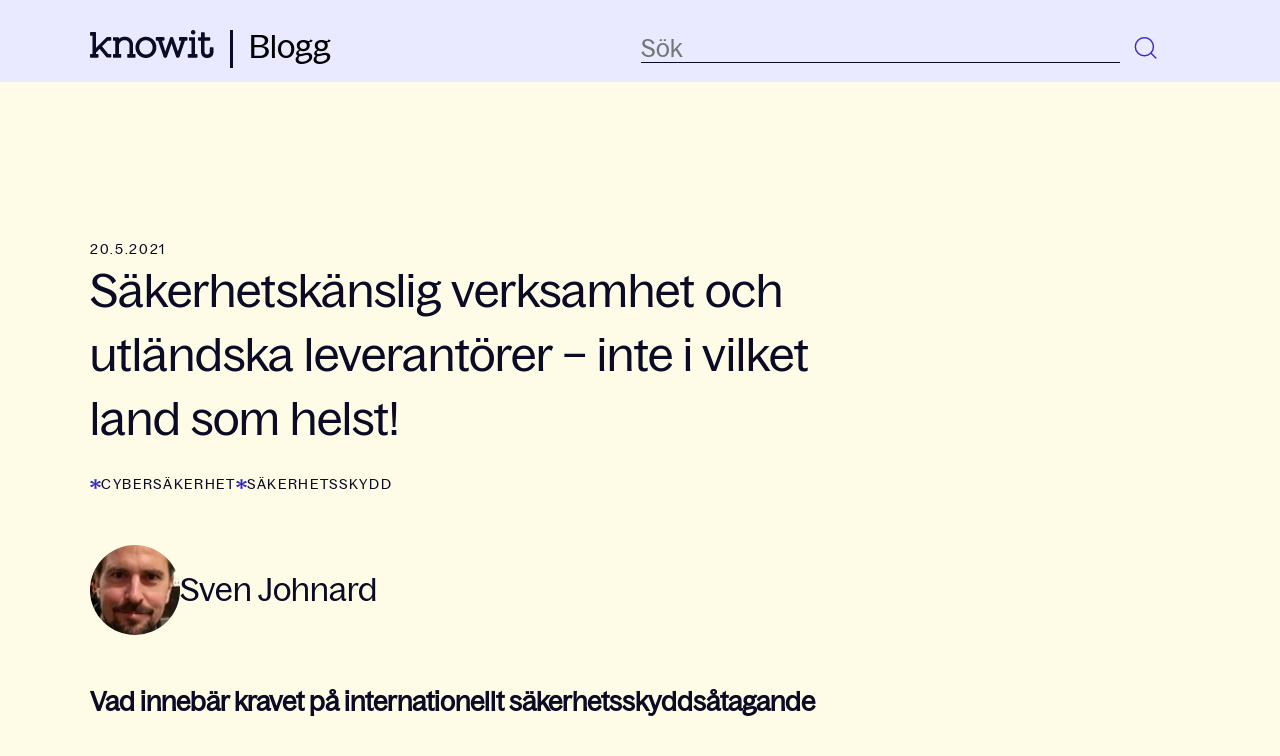

--- FILE ---
content_type: text/html; charset=UTF-8
request_url: https://blogg.knowit.se/sakerhetskanslig-verksamhet-och-utlandska-leverantorer-inte-i-vilket-land-som-helst
body_size: 13673
content:
<!doctype html><html lang="sv"><head>
    <meta charset="utf-8">
    <title>Säkerhetskänslig verksamhet och utländska leverantörer – inte i vilket land som helst!</title>
    <link rel="shortcut icon" href="https://blogg.knowit.se/hubfs/knowit_favicon.webp">
    <meta name="description" content="Vad innebär kravet på internationellt säkerhetsskyddsåtagande och varför behövs det? Gäller bestämmelsen endast informationsutbyte?">
    
    
    
      
    
    
    <meta name="viewport" content="width=device-width, initial-scale=1">

    <script src="/hs/hsstatic/jquery-libs/static-1.4/jquery/jquery-1.11.2.js"></script>
<script>hsjQuery = window['jQuery'];</script>
    <meta property="og:description" content="Vad innebär kravet på internationellt säkerhetsskyddsåtagande och varför behövs det? Gäller bestämmelsen endast informationsutbyte?">
    <meta property="og:title" content="Säkerhetskänslig verksamhet och utländska leverantörer – inte i vilket land som helst!">
    <meta name="twitter:description" content="Vad innebär kravet på internationellt säkerhetsskyddsåtagande och varför behövs det? Gäller bestämmelsen endast informationsutbyte?">
    <meta name="twitter:title" content="Säkerhetskänslig verksamhet och utländska leverantörer – inte i vilket land som helst!">

    

    

    <style>
a.cta_button{-moz-box-sizing:content-box !important;-webkit-box-sizing:content-box !important;box-sizing:content-box !important;vertical-align:middle}.hs-breadcrumb-menu{list-style-type:none;margin:0px 0px 0px 0px;padding:0px 0px 0px 0px}.hs-breadcrumb-menu-item{float:left;padding:10px 0px 10px 10px}.hs-breadcrumb-menu-divider:before{content:'›';padding-left:10px}.hs-featured-image-link{border:0}.hs-featured-image{float:right;margin:0 0 20px 20px;max-width:50%}@media (max-width: 568px){.hs-featured-image{float:none;margin:0;width:100%;max-width:100%}}.hs-screen-reader-text{clip:rect(1px, 1px, 1px, 1px);height:1px;overflow:hidden;position:absolute !important;width:1px}
</style>

<link rel="stylesheet" href="https://blogg.knowit.se/hubfs/hub_generated/template_assets/1/167897126721/1768201758626/template_main.min.css">
<link rel="stylesheet" href="https://blogg.knowit.se/hubfs/hub_generated/template_assets/1/167896189234/1768201744859/template_blog.min.css">
<link rel="stylesheet" href="https://blogg.knowit.se/hubfs/hub_generated/module_assets/1/176018866535/1741059521302/module_search-input.min.css">

<style>
  #hs_cos_wrapper_module_17205988946391 .hs-search-field__bar>form {}

#hs_cos_wrapper_module_17205988946391 .hs-search-field__bar>form>label {}

#hs_cos_wrapper_module_17205988946391 .hs-search-field__bar>form>.hs-search-field__input {}

#hs_cos_wrapper_module_17205988946391 .hs-search-field__button {}

#hs_cos_wrapper_module_17205988946391 .hs-search-field__button:hover,
#hs_cos_wrapper_module_17205988946391 .hs-search-field__button:focus {}

#hs_cos_wrapper_module_17205988946391 .hs-search-field__button:active {}

#hs_cos_wrapper_module_17205988946391 .hs-search-field--open .hs-search-field__suggestions {}

#hs_cos_wrapper_module_17205988946391 .hs-search-field--open .hs-search-field__suggestions a {}

#hs_cos_wrapper_module_17205988946391 .hs-search-field--open .hs-search-field__suggestions a:hover {}

</style>

<link rel="stylesheet" href="https://blogg.knowit.se/hubfs/hub_generated/module_assets/1/167896189215/1741059493932/module_menu.min.css">

  <style>
    #hs_cos_wrapper_navigation-primary .menu .menu__submenu {}

@media (min-width:767px) {
  #hs_cos_wrapper_navigation-primary .menu__submenu--level-2>.menu__item:first-child:before {}
}

#hs_cos_wrapper_navigation-primary .menu__submenu .menu__link,
#hs_cos_wrapper_navigation-primary .menu__submenu .menu__link:hover,
#hs_cos_wrapper_navigation-primary .menu__submenu .menu__link:focus {}

#hs_cos_wrapper_navigation-primary .menu__submenu .menu__child-toggle-icon,
#hs_cos_wrapper_navigation-primary .menu__submenu .menu__child-toggle-icon:hover,
#hs_cos_wrapper_navigation-primary .menu__submenu .menu__child-toggle-icon:focus {}

  </style>

<link rel="stylesheet" href="https://blogg.knowit.se/hubfs/hub_generated/module_assets/1/176017604665/1741059514832/module_blog-sidebar.min.css">
<link rel="stylesheet" href="https://blogg.knowit.se/hubfs/hub_generated/module_assets/1/167896189226/1764581041200/module_landing-page-footer.css">

    <script type="application/ld+json">
{
  "mainEntityOfPage" : {
    "@type" : "WebPage",
    "@id" : "https://blogg.knowit.se/sakerhetskanslig-verksamhet-och-utlandska-leverantorer-inte-i-vilket-land-som-helst"
  },
  "author" : {
    "name" : "Sven Johnard",
    "url" : "https://blogg.knowit.se/author/sven-johnard",
    "@type" : "Person"
  },
  "headline" : "Säkerhetskänslig verksamhet och utländska leverantörer – inte i vilket land som helst!",
  "datePublished" : "2021-05-20T22:00:00.000Z",
  "dateModified" : "2023-06-27T14:47:21.107Z",
  "publisher" : {
    "name" : "Knowit AB",
    "logo" : {
      "url" : "https://blogg.knowit.se/hubfs/0%20Group/Logotype/Logotype-Knowit-Digital-black.png",
      "@type" : "ImageObject"
    },
    "@type" : "Organization"
  },
  "@context" : "https://schema.org",
  "@type" : "BlogPosting",
  "image" : [ "https://blogg.knowit.se/hubfs/0%20Group/Archive/Blog%20files/Imported_Blog_Media/cargo.jpg" ]
}
</script>


<script data-search_input-config="config_module_17205988946391" type="application/json">
{
  "autosuggest_results_message": "Resultat f\u00F6r \u201C[[search_term]]\u201D",
  "autosuggest_no_results_message": "Det finns inga automatiskt f\u00F6reslagna resultat f\u00F6r \u201C[[search_term]]\u201D",
  "sr_empty_search_field_message": "Det finns inga f\u00F6rslag eftersom s\u00F6kf\u00E4ltet \u00E4r tomt.",
  "sr_autosuggest_results_message": "Det finns f\u00F6r n\u00E4rvarande [[number_of_results]] auto-f\u00F6reslagna resultat f\u00F6r [[search_term]]. Navigera till resultatlistan genom att trycka p\u00E5 piltangenten ner eller trycka p\u00E5 tillbaka f\u00F6r att s\u00F6ka efter alla resultat.",
  "sr_search_field_aria_label": "Detta \u00E4r ett s\u00F6kf\u00E4lt med en autof\u00F6rslagsfunktion bifogad.",
  "sr_search_button_aria_label": "S\u00F6k"
}
</script>



    


<script id="CookieConsent" src="https://policy.app.cookieinformation.com/uc.js" data-culture="SV" type="text/javascript" data-gcm-version="2.0"></script>

<script>
window.disableHubSpotCookieBanner = true;
  
var _hsq = window._hsq = window._hsq || [];
var _hsp = (window._hsp = window._hsp || []);
  
 _hsp.push([
  'addPrivacyConsentListener',
  function (consent) {
    console.log(`analytics: ${consent.categories.analytics}`);
    console.log(`advertisement: ${consent.categories.advertisement}`);
    console.log(`functionality: ${consent.categories.functionality}`);
  },
]);
  
//_hsq.push(['doNotTrack']);
</script>

<!-- Google Tag Manager -->
<script>(function(w,d,s,l,i){w[l]=w[l]||[];w[l].push({'gtm.start':
new Date().getTime(),event:'gtm.js'});var f=d.getElementsByTagName(s)[0],
j=d.createElement(s),dl=l!='dataLayer'?'&l='+l:'';j.async=true;j.src=
'https://www.googletagmanager.com/gtm.js?id='+i+dl;f.parentNode.insertBefore(j,f);
})(window,document,'script','dataLayer','GTM-K4HQP95');</script>
<!-- End Google Tag Manager -->
<link rel="amphtml" href="https://blogg.knowit.se/sakerhetskanslig-verksamhet-och-utlandska-leverantorer-inte-i-vilket-land-som-helst?hs_amp=true">

<meta property="og:image" content="https://blogg.knowit.se/hubfs/0%20Group/Archive/Blog%20files/Imported_Blog_Media/cargo.jpg">
<meta property="og:image:width" content="1280">
<meta property="og:image:height" content="853">

<meta name="twitter:image" content="https://blogg.knowit.se/hubfs/0%20Group/Archive/Blog%20files/Imported_Blog_Media/cargo.jpg">


<meta property="og:url" content="https://blogg.knowit.se/sakerhetskanslig-verksamhet-och-utlandska-leverantorer-inte-i-vilket-land-som-helst">
<meta name="twitter:card" content="summary_large_image">

<link rel="canonical" href="https://blogg.knowit.se/sakerhetskanslig-verksamhet-och-utlandska-leverantorer-inte-i-vilket-land-som-helst">

<meta property="og:type" content="article">
<link rel="alternate" type="application/rss+xml" href="https://blogg.knowit.se/rss.xml">
<meta name="twitter:domain" content="blogg.knowit.se">

<meta http-equiv="content-language" content="sv">






  <meta name="generator" content="HubSpot"></head>
  <body>
    <div class="body-wrapper   hs-content-id-118822282017 hs-blog-post hs-blog-id-118325145939">
      
        <div data-global-resource-path="knowit-2024-brand-theme/templates/partials/header.html">
<header class="header">

  

  <a href="#main-content" class="header__skip">Skip to content</a>

  

  <div class="container-fluid content-wrapper">
<div class="row-fluid-wrapper">
<div class="row-fluid">
<div class="span12 widget-span widget-type-cell " style="" data-widget-type="cell" data-x="0" data-w="12">

</div><!--end widget-span -->
</div>
</div>
</div>

  

  <div class="header__container content-wrapper">

    

    <div id="hs_cos_wrapper_module_17242292608621" class="hs_cos_wrapper hs_cos_wrapper_widget hs_cos_wrapper_type_module" style="" data-hs-cos-general-type="widget" data-hs-cos-type="module"><!-- module html  -->
<div class="header__logo header__logo--main">

  <div class="header__logo-img">

    

    

    

    
      
    

    


    <a title="Tillbaka till Knowits huvudwebbplats" href="https://www.knowit.se/" target="_blank">
      <svg xmlns="http://www.w3.org/2000/svg" width="124" height="28" viewbox="0 0 124 28" fill="none">
        <path d="M103.159 4.52596C104.443 4.52596 105.42 3.54785 105.42 2.26408C105.42 0.980308 104.443 0.00219727 103.159 0.00219727C101.876 0.00219727 100.898 0.980308 100.898 2.26408C100.898 3.48672 101.937 4.52596 103.159 4.52596Z" fill="#0B0B26" />
        <path d="M20.5402 7.08998H17.607C16.6904 7.08998 16.5682 7.21224 15.5293 8.25149L6.11866 17.7269V2.87188C6.17977 2.50509 5.87423 2.1383 5.50758 2.07716C5.44647 2.07716 5.38536 2.07716 5.32425 2.07716H0.802234C0.435584 2.01603 0.0689336 2.32169 0.00782527 2.68848C0.00782527 2.74961 0.00782527 2.81075 0.00782527 2.87188V4.88923C-0.0532831 5.25602 0.252259 5.62282 0.618909 5.68395C0.680017 5.68395 0.741126 5.68395 0.802234 5.68395H2.45216V24.0235H0.802234C0.435584 23.9624 0.0689336 24.2681 0.00782527 24.6348C0.00782527 24.696 0.00782527 24.7571 0.00782527 24.8182V26.8356C-0.0532831 27.2024 0.252259 27.5692 0.618909 27.6303C0.680017 27.6303 0.741126 27.6303 0.802234 27.6303H7.64637C8.01302 27.6914 8.37967 27.4469 8.44078 27.0801C8.44078 27.019 8.44078 26.9579 8.44078 26.8967V24.8182C8.50189 24.4514 8.19635 24.0847 7.8297 24.0235C7.76859 24.0235 7.70748 24.0235 7.64637 24.0235H6.05755V22.4952L9.60184 18.8884L15.8349 26.4688C16.6293 27.508 16.6293 27.508 17.8515 27.508H20.5402C20.9069 27.5692 21.2735 27.2635 21.2735 26.8967C21.2735 26.8356 21.2735 26.7745 21.2735 26.7133V24.8182C21.3346 24.4514 21.0291 24.0847 20.6624 24.0235C20.6013 24.0235 20.5402 24.0235 20.4791 24.0235H18.2792L12.1073 16.382L17.7292 10.6356H20.4791C20.8458 10.6968 21.1513 10.3911 21.2124 10.0243C21.2124 9.96318 21.2124 9.90205 21.2124 9.90205V7.82357C21.2735 7.45677 21.0291 7.08998 20.6013 7.02885C20.6625 7.08998 20.6013 7.08998 20.5402 7.08998Z" fill="#0B0B26" />
        <path d="M44.7405 24.0258H43.0906V15.2839C43.0906 10.0877 39.7907 6.72545 34.7187 6.72545C32.5799 6.66432 30.5023 7.39791 28.9134 8.86507V7.88696C28.9745 7.52017 28.669 7.15338 28.3024 7.15338C28.2412 7.15338 28.1801 7.15338 28.119 7.15338H23.7192C23.3526 7.09225 22.9859 7.33677 22.9248 7.7647C22.9248 7.82583 22.9248 7.88696 22.9248 7.94809V9.96545C22.8637 10.3322 23.1693 10.699 23.5359 10.7602C23.597 10.7602 23.6581 10.7602 23.7192 10.7602H25.3692V24.0869H23.7192C23.3526 24.0258 22.9859 24.3314 22.9248 24.6982C22.9248 24.7594 22.9248 24.8205 22.9248 24.8816V26.899C22.9248 27.2658 23.1692 27.6326 23.597 27.6326C23.6581 27.6326 23.6581 27.6326 23.7192 27.6326H30.5634C30.93 27.6937 31.2967 27.388 31.3578 27.0212C31.3578 26.9601 31.3578 26.899 31.3578 26.899V24.8205C31.4189 24.4537 31.1133 24.0869 30.7467 24.0258C30.6856 24.0258 30.6245 24.0258 30.5634 24.0258H28.9745V15.8952C28.9745 12.533 31.2967 10.1488 34.5354 10.1488C37.7741 10.1488 39.5463 12.1662 39.5463 15.6507V24.0258H37.8964C37.5297 23.9647 37.1631 24.2703 37.1631 24.6982C37.1631 24.7594 37.1631 24.8205 37.1631 24.8816V26.899C37.102 27.2658 37.4075 27.6326 37.7741 27.6937C37.8353 27.6937 37.8964 27.6937 37.9575 27.6937H44.8016C45.1683 27.7548 45.5349 27.4492 45.596 27.0824C45.596 27.0212 45.596 26.9601 45.596 26.899V24.8205C45.6571 24.4537 45.3516 24.0869 44.9849 24.0258C44.8627 24.0258 44.8016 24.0258 44.7405 24.0258Z" fill="#0B0B26" />
        <path d="M55.9212 6.73022C50.1159 6.73022 45.4716 11.4374 45.4716 17.1838C45.4716 17.2449 45.4716 17.306 45.4716 17.4283C45.3494 23.1747 49.9325 27.8819 55.6767 28.0041C55.7378 28.0041 55.7989 28.0041 55.86 28.0041C61.6653 28.0041 66.3707 23.297 66.3707 17.5506C66.3707 17.4894 66.3707 17.4283 66.3707 17.3672C66.4929 11.6208 61.9098 6.91362 56.1656 6.79136C56.0434 6.73022 55.9823 6.73022 55.9212 6.73022ZM55.9212 24.5196C52.1324 24.5196 49.1992 21.3407 49.1992 17.306C49.1992 13.2713 52.0713 10.2147 55.86 10.2147C59.6488 10.2147 62.6431 13.3936 62.6431 17.4283C62.6431 21.463 59.7099 24.5196 55.9212 24.5196Z" fill="#0B0B26" />
        <path d="M96.7423 7.09182H89.7148C89.3482 7.03068 88.9815 7.27521 88.9204 7.70313C88.9204 7.76427 88.9204 7.8254 88.9204 7.88653V9.90388C88.8593 10.2707 89.1648 10.6375 89.5315 10.6986C89.5926 10.6986 89.6537 10.6986 89.7148 10.6986H91.3036L87.9427 21.5189L83.1762 7.70313C83.054 7.33634 82.6874 7.09182 82.3207 7.09182H80.9152C80.5486 7.09182 80.1819 7.33634 80.0597 7.70313L75.3544 21.5189L71.9934 10.6375H73.5822C73.9489 10.6986 74.3155 10.3929 74.3766 10.0261C74.3766 9.96502 74.3766 9.90388 74.3766 9.84275V7.8254C74.4377 7.45861 74.1322 7.09182 73.7655 7.09182C73.7044 7.09182 73.6433 7.09182 73.5822 7.09182H66.4936C66.127 7.03068 65.7603 7.33634 65.6992 7.70313C65.6992 7.76427 65.6992 7.8254 65.6992 7.8254V9.84275C65.6381 10.2095 65.9437 10.5763 66.3103 10.6375C66.3714 10.6375 66.4325 10.6375 66.4325 10.6375H68.0825L73.6433 27.0208C73.7655 27.3876 74.1322 27.6321 74.4988 27.6321H76.0265C76.3932 27.6321 76.7598 27.3876 76.8821 27.0208L81.5263 13.5718L86.1705 27.0208C86.2927 27.3876 86.6594 27.6321 87.0261 27.6321H88.5538C88.9204 27.6321 89.2871 27.3876 89.4093 27.0208L95.0312 10.6375H96.6812C97.0478 10.6986 97.4145 10.3929 97.4756 10.0261C97.4756 9.96502 97.4756 9.90388 97.4756 9.90388V7.88653C97.5367 7.51974 97.2311 7.15295 96.8645 7.15295C96.8645 7.09182 96.8034 7.09182 96.7423 7.09182Z" fill="#0B0B26" />
        <path d="M106.703 24.0248H105.053V7.88594C105.114 7.51915 104.809 7.15236 104.442 7.15236C104.381 7.15236 104.32 7.15236 104.32 7.15236H99.7979C99.4313 7.09123 99.0646 7.39689 99.0646 7.76368C99.0646 7.82481 99.0646 7.88594 99.0646 7.94707V9.96443C99.0035 10.3312 99.309 10.698 99.6757 10.7591C99.7368 10.7591 99.7979 10.7591 99.859 10.7591H101.509V24.0859H98.5146C98.148 24.0248 97.7813 24.3304 97.7202 24.6972C97.7202 24.7583 97.7202 24.8195 97.7202 24.8806V26.898C97.6591 27.2648 97.9647 27.6315 98.3313 27.6927C98.3924 27.6927 98.4535 27.6927 98.5146 27.6927H106.703C107.07 27.7538 107.436 27.4482 107.498 27.0814C107.498 27.0202 107.498 26.9591 107.498 26.898V24.8195C107.559 24.4527 107.253 24.0859 106.886 24.0248C106.825 24.0248 106.764 24.0248 106.703 24.0248Z" fill="#0B0B26" />
        <path d="M122.593 17.182H120.637C120.271 17.1209 119.904 17.4266 119.843 17.7933C119.843 17.8545 119.843 17.9156 119.843 17.9767V21.7669C119.904 23.1729 118.804 24.3956 117.398 24.4567C115.443 24.4567 114.587 23.662 114.587 21.7058V10.702H119.354C119.721 10.7632 120.087 10.4575 120.148 10.0907C120.148 10.0296 120.148 9.96846 120.148 9.90732V7.88997C120.209 7.52318 119.904 7.15639 119.537 7.15639C119.476 7.15639 119.415 7.15639 119.415 7.15639H114.649V2.93829C114.71 2.57149 114.465 2.2047 114.037 2.14357C113.976 2.14357 113.915 2.14357 113.854 2.14357H111.776C111.41 2.08244 111.043 2.3881 110.982 2.75489C110.982 2.81602 110.982 2.87715 110.982 2.93829V7.21752H108.782C108.415 7.15639 108.049 7.46205 108.049 7.82884C108.049 7.88997 108.049 7.88997 108.049 7.9511V9.96846C107.988 10.3352 108.293 10.702 108.66 10.7632C108.721 10.7632 108.782 10.7632 108.843 10.7632H111.043V21.9503C111.043 25.6182 113.426 28.0024 117.154 28.0024C121.004 28.0024 123.448 25.6794 123.448 22.1337V18.0379C123.509 17.6711 123.204 17.3043 122.837 17.2432C122.776 17.182 122.715 17.182 122.593 17.182Z" fill="#0B0B26" />
      </svg>
    </a>
  </div>

  <div class="header__logo-link">
    <a href="/" title="Till bloggen">Blogg</a>
  </div>

</div></div>

    

    <div class="header__column">

      



      <div class="header__row-1">
        <div class="header__search header--element">
          <div id="hs_cos_wrapper_module_17205988946391" class="hs_cos_wrapper hs_cos_wrapper_widget hs_cos_wrapper_type_module" style="" data-hs-cos-general-type="widget" data-hs-cos-type="module">












  









<div class="hs-search-field">
    <div class="hs-search-field__bar hs-search-field__bar--button-inline  ">
      <form data-hs-do-not-collect="true" class="hs-search-field__form" action="/hs-search-results">

        <label class="hs-search-field__label show-for-sr" for="module_17205988946391-input">Detta är ett sökfält med en autoförslagsfunktion bifogad.</label>

        <input role="combobox" aria-expanded="false" aria-controls="autocomplete-results" aria-label="Detta är ett sökfält med en autoförslagsfunktion bifogad." type="search" class="hs-search-field__input" id="module_17205988946391-input" name="q" autocomplete="off" aria-autocomplete="list" placeholder="Sök">
        
        <div class="clear-search">
          <svg xmlns="http://www.w3.org/2000/svg" width="16" height="16" viewbox="0 0 16 16" fill="none">
            <path d="M1.63599 12.9496L4.32939 10.292L6.62146 7.99993L4.42879 5.80725C3.49883 4.8773 2.5884 3.83568 1.80289 2.88323L3.05018 1.63599L8.01779 6.6036L10.1926 4.42881C11.1225 3.49885 12.1642 2.58843 13.1166 1.80291L14.3638 3.0502L9.41412 7.99993L11.6655 10.2513C12.5954 11.1812 13.4114 12.1642 14.1969 13.1166L12.9496 14.3638L10.292 11.6704L8.01779 9.39626L5.74856 11.6655C4.8186 12.5954 3.83565 13.4114 2.88321 14.1969L1.63599 12.9496Z" fill="#0B0B26" />
          </svg>
        </div>

        
        
        
          <input type="hidden" name="type" value="BLOG_POST">
        
        
        

        <button class="hs-search-field__button " aria-label="Sök">
          <svg xmlns="http://www.w3.org/2000/svg" width="34" height="34" viewbox="0 0 34 34" fill="none">
            <path d="M20.7828 21.1153C17.2468 24.6512 11.5139 24.6512 7.97796 21.1153C4.442 17.5793 4.442 11.8464 7.97796 8.31043C11.5139 4.77448 17.2468 4.77448 20.7828 8.31043C24.3187 11.8464 24.3187 17.5793 20.7828 21.1153Z" stroke="#372BC5" stroke-width="1.425" />
            <line x1="20.5717" y1="20.7091" x2="26.2592" y2="26.3966" stroke="#372BC5" stroke-width="1.425" />
          </svg>
           </button>
        <div class="hs-search-field__suggestions-container ">
          <ul id="autocomplete-results" role="listbox" aria-label="term" class="hs-search-field__suggestions">
            
              <li role="option" tabindex="-1" aria-posinset="1" aria-setsize="0" class="results-for show-for-sr">Det finns inga förslag eftersom sökfältet är tomt.</li>
            
          </ul>
        </div>
      </form>
      
    </div>
    <div id="sr-messenger" class="hs-search-sr-message-container show-for-sr" role="status" aria-live="polite" aria-atomic="true">
    </div>
</div>

<div class="search-closing-overlay"></div>

</div>
        </div>
      </div>

      

      <div class="header__row-2">
        <div class="header--toggle header__navigation--toggle"></div>
        
        <div class="header--toggle header__search--toggle">
          <svg xmlns="http://www.w3.org/2000/svg" width="34" height="34" viewbox="0 0 34 34" fill="none">
            <path d="M21.1148 21.1148C17.5789 24.6507 11.8459 24.6507 8.30999 21.1148C4.77404 17.5788 4.77404 11.8459 8.30999 8.30994C11.8459 4.77399 17.5789 4.77399 21.1148 8.30994C24.6508 11.8459 24.6508 17.5788 21.1148 21.1148Z" stroke="#372BC5" stroke-width="1.425" />
            <line x1="20.9036" y1="20.7086" x2="26.5911" y2="26.3961" stroke="#372BC5" stroke-width="1.425" />
          </svg>
        </div>
        <!-- <div class="header__close--toggle"></div> -->
        <div class="header__navigation header--element">
          <div id="hs_cos_wrapper_navigation-primary" class="hs_cos_wrapper hs_cos_wrapper_widget hs_cos_wrapper_type_module" style="" data-hs-cos-general-type="widget" data-hs-cos-type="module">









<nav class="menu menu--desktop" aria-label="Main menu">
  <ul class="menu__wrapper no-list">
    

  

  

  


  </ul>
</nav>



<nav class="menu menu--mobile" aria-label="Main menu">
  <ul class="menu__wrapper no-list">
    

  

  

  


  </ul>
</nav></div>
        </div>
      </div>

    </div>

  </div>

  

  <div class="container-fluid content-wrapper">
<div class="row-fluid-wrapper">
<div class="row-fluid">
<div class="span12 widget-span widget-type-cell " style="" data-widget-type="cell" data-x="0" data-w="12">

</div><!--end widget-span -->
</div>
</div>
</div>

</header></div>
      

      

      <main id="main-content" class="body-container-wrapper">
        
<div class="body-container body-container--blog-post">

  

  <div class="content-wrapper">

    <article class="blog-post">
      <time datetime="2021-05-20 22:00:00" class="blog-post__timestamp capitals">
        20.5.2021
      </time>
      <h1><span id="hs_cos_wrapper_name" class="hs_cos_wrapper hs_cos_wrapper_meta_field hs_cos_wrapper_type_text" style="" data-hs-cos-general-type="meta_field" data-hs-cos-type="text">Säkerhetskänslig verksamhet och utländska leverantörer – inte i vilket land som helst!</span></h1>
      
      <div class="blog__post-tags">
        
          <a class="" href="https://blogg.knowit.se/tag/cybersäkerhet" rel="tag">cybersäkerhet</a>
        
          <a class="" href="https://blogg.knowit.se/tag/säkerhetsskydd" rel="tag">säkerhetsskydd</a>
        
      </div>
      
      <div class="blog-post__meta blog-post__meta--top">
        <a href="https://blogg.knowit.se/author/sven-johnard" rel="author" class="author-link">
          
          <img src="https://blogg.knowit.se/hs-fs/hubfs/svenjohnard.png?width=90&amp;height=90&amp;name=svenjohnard.png" alt="Sven Johnard" width="90" height="90" srcset="https://blogg.knowit.se/hs-fs/hubfs/svenjohnard.png?width=45&amp;height=45&amp;name=svenjohnard.png 45w, https://blogg.knowit.se/hs-fs/hubfs/svenjohnard.png?width=90&amp;height=90&amp;name=svenjohnard.png 90w, https://blogg.knowit.se/hs-fs/hubfs/svenjohnard.png?width=135&amp;height=135&amp;name=svenjohnard.png 135w, https://blogg.knowit.se/hs-fs/hubfs/svenjohnard.png?width=180&amp;height=180&amp;name=svenjohnard.png 180w, https://blogg.knowit.se/hs-fs/hubfs/svenjohnard.png?width=225&amp;height=225&amp;name=svenjohnard.png 225w, https://blogg.knowit.se/hs-fs/hubfs/svenjohnard.png?width=270&amp;height=270&amp;name=svenjohnard.png 270w" sizes="(max-width: 90px) 100vw, 90px">
          
          <div>
            <h2>Sven Johnard</h2>
          </div>
        </a>
      </div>
      <div class="blog-post__body body-m">
        <span id="hs_cos_wrapper_post_body" class="hs_cos_wrapper hs_cos_wrapper_meta_field hs_cos_wrapper_type_rich_text" style="" data-hs-cos-general-type="meta_field" data-hs-cos-type="rich_text"><p><strong><span data-contrast="auto">Vad innebär kravet på internationellt säkerhetsskyddsåtagande och varför behövs det? Gäller bestämmelsen endast informationsutbyte? Vilka konsekvenser medför bestämmelsen för svenska verksamhetsutövare och gäller villkoret både för allmänna och enskilda verksamhetsutövare? Detta är några av de frågor jag tänkte diskutera och utveckla kring i detta blogginlägg. </span></strong><span data-ccp-props="{&quot;201341983&quot;:2,&quot;335559739&quot;:360,&quot;335559740&quot;:320}">&nbsp;</span></p>
<!--more-->
<p><span data-contrast="auto">I vår globaliserade värld som snabbt digitaliseras är det inte ovanligt att svenska myndigheter som bedriver säkerhetskänslig verksamhet anlitar utländska leverantörer. Leverantörskedjan kan vara omfattande och involvera utländska företag. Om affärsupplägget förutsätter utbyte av säkerhetsskyddsklassificerade uppgifter, måste en svensk beställare ha klart för sig i vilket land leverantören är registrerad. För att få lämna ut säkerhetsskyddsklassificerade uppgifter till utländska myndigheter, mellanfolkliga organisationer eller utländska leverantörer måste det nämligen från och med den 1 januari 2025</span><sup><span data-contrast="auto">1</span></sup><span data-contrast="auto"> finnas ett internationellt säkerhetsskyddsåtagande mellan Sverige och det land som aktören är registrerad i.&nbsp;</span><span data-ccp-props="{&quot;201341983&quot;:0,&quot;335559739&quot;:0,&quot;335559740&quot;:240}">&nbsp;</span></p>
<p><span data-ccp-props="{&quot;201341983&quot;:0,&quot;335559739&quot;:0,&quot;335559740&quot;:240}">&nbsp;</span></p>
<p><strong><span data-contrast="auto">Vad innebär kravet på internationellt säkerhetsskyddsåtagande och varför behövs det?</span></strong><span data-ccp-props="{&quot;201341983&quot;:0,&quot;335559739&quot;:0,&quot;335559740&quot;:240}">&nbsp;</span><span data-ccp-props="{&quot;201341983&quot;:0,&quot;335559739&quot;:0,&quot;335559740&quot;:240}">&nbsp;</span></p>
<p><span data-contrast="auto">Ett internationellt säkerhetsskyddsåtagande är ett folkrättsligt bindande traktat, det vill säga ett åtagande som innehåller förpliktelser för Sverige som stat. Juridiskt sett är åtagandet den yttersta garantin att uppgifterna hanteras säkert enligt ländernas säkerhetsskyddslagstiftning. Ungefär hälften av åtagandena som Sverige har ingått gäller endast försvarsområdet och återstoden gäller både försvarsområdet och det civila området. Säkerhetspolisen har nyligen uppmärksammat detta på sin webbplats under rubriken ”</span><span data-contrast="none">Internationella överenskommelser om säkerhetsskydd</span><span data-contrast="auto">”. Det är mycket välkommet med en officiell tolkning av dessa åtaganden.&nbsp;</span><span data-ccp-props="{&quot;201341983&quot;:0,&quot;335559739&quot;:0,&quot;335559740&quot;:240}">&nbsp;</span></p>
<p><span data-ccp-props="{&quot;201341983&quot;:0,&quot;335559739&quot;:0,&quot;335559740&quot;:240}">&nbsp;</span></p>
<p><strong><span data-contrast="auto">Gäller bestämmelsen endast informationsutbyte?</span></strong><span data-ccp-props="{&quot;201341983&quot;:0,&quot;335559739&quot;:0,&quot;335559740&quot;:240}">&nbsp;</span></p>
<p><span data-contrast="auto">Villkoret om internationellt säkerhetsskyddsåtagande gäller enligt bestämmelsens ordalydelse endast informationsutbyte, det vill säga utlämnande av säkerhetsskyddsklassificerade uppgifter från en svensk verksamhetsutövare till en utländsk aktör. Motsatsvis så behövs inte ett åtagande om den utländska aktören har tillgång till säkerhetskänslig verksamhet i Sverige. Detta borde ha sin förklaring i att internationella säkerhetsskyddsåtaganden endast reglerar informationsutbyte, inte tillgång till säkerhetskänslig verksamhet.&nbsp;</span><span data-ccp-props="{&quot;201341983&quot;:0,&quot;335559739&quot;:0,&quot;335559740&quot;:240}">&nbsp;</span></p>
<p><span data-contrast="auto">Som bestämmelsen är utformad nu, behöver alltså inte en utländsk leverantör, som har tillgång till säkerhetskänslig verksamhet, kontrolleras enligt sitt lands säkerhetsskyddslagstiftning. Bestämmelsen får därför anses skilja sig från säkerhetsskyddslagstiftningens systematik i övrigt som innebär skydd mot en leverantörs tillgång till säkerhetskänslig verksamhet.</span><span data-ccp-props="{&quot;201341983&quot;:0,&quot;335559739&quot;:0,&quot;335559740&quot;:240}">&nbsp;</span></p>
<p><span data-ccp-props="{&quot;201341983&quot;:0,&quot;335559739&quot;:0,&quot;335559740&quot;:240}">&nbsp;</span></p>
<p><strong><span data-contrast="auto">Vilka konsekvenser medför bestämmelsen för svenska verksamhetsutövare?</span></strong><span data-ccp-props="{&quot;201341983&quot;:0,&quot;335559739&quot;:0,&quot;335559740&quot;:240}">&nbsp;</span><span data-ccp-props="{&quot;201341983&quot;:0,&quot;335559739&quot;:0,&quot;335559740&quot;:240}">&nbsp;</span></p>
<p><span data-contrast="auto">På Säkerhetspolisens hemsida framgår att Sverige saknar internationellt säkerhetsskyddsåtagande för civila samarbeten med exempelvis Kanada. Om till exempel en svensk civil myndighet har ingått ett leveransavtal med en kanadensisk leverantör och uppdraget förutsätter att myndigheten lämnar ut säkerhetsskyddsklassificerade uppgifter, kommer myndigheten inte att leva upp till villkoret i säkerhetsskyddsförordningen. Detta förutsatt att Sverige fortsatt saknar internationellt säkerhetsskyddsåtagande med Kanada den 1 januari 2025. Fortsätter avtalet att löpa och säkerhetsskyddsklassificerade uppgifter alltjämt lämnas ut står det i strid med säkerhetsskyddsförordningen. Detta har säkert vissa verksamhetsutövare uppmärksammat. Men frågan är om anpassning av leverantörskedjor hinns med fram till 2025? I upphandlingssammanhang talar man om tekniska skäl som undantag till konkurrensutsättning. Det kanske bara finns en leverantör som har kompetens att utföra arbetet som tillhandahåller det som ska upphandlas. Om den leverantören finns i ett land som Sverige saknar internationellt säkerhetsskyddsåtagande med uppstår en problematisk situation.&nbsp;&nbsp;</span><span data-ccp-props="{&quot;201341983&quot;:0,&quot;335559739&quot;:0,&quot;335559740&quot;:240}">&nbsp;</span></p>
<p><span data-ccp-props="{&quot;201341983&quot;:0,&quot;335559739&quot;:0,&quot;335559740&quot;:240}">&nbsp;</span></p>
<p><strong><span data-contrast="auto">Gäller villkoret både för allmänna och enskilda verksamhetsutövare?</span></strong><span data-ccp-props="{&quot;201341983&quot;:0,&quot;335559739&quot;:0,&quot;335559740&quot;:240}">&nbsp;</span><span data-ccp-props="{&quot;201341983&quot;:0,&quot;335559739&quot;:0,&quot;335559740&quot;:240}">&nbsp;</span></p>
<p><span data-contrast="auto">Om ett företag tvingas bryta ett avtal med en viktig utländsk leverantör på grund av att Sverige saknar ett internationellt säkerhetsskyddsåtagande med det land leverantören är registrerad i kan det vara mycket betungande för det enskilda företaget. Det kanske till och med innebär att företagets värde minskas. I regel gäller att betungande offentligrättsliga bestämmelser för enskilda ska anges i lagform. Det kan därför på goda skäl argumenteras för att villkoret på internationellt säkerhetsskyddsåtagande vid utlämnande av säkerhetsskyddsklassificerade uppgifter endast gäller myndigheter, kommuner och regioner, då den aktuella bestämmelsen återfinns i säkerhetsskyddsförordningen. Det gäller så länge bestämmelsen inte är angiven i lag. Fram till dess att så eventuellt sker strider bestämmelsen mot den grundläggande principen om att säkerhetsskyddet ska vara lika oavsett i vilken form verksamheten bedrivs.&nbsp;</span><span data-ccp-props="{&quot;201341983&quot;:0,&quot;335559739&quot;:0,&quot;335559740&quot;:240}">&nbsp;</span></p>
<p><span data-contrast="auto">Sammanfattningsvis finns det behov av att regleringen kompletteras för att bättre införlivas i säkerhetsskyddslagstiftningens systematik. Det gäller både bestämmelsens omfattning och för vem den gäller för. Som väl är har regeringen några år på sig fram till den 1 januari 2025 att göra just det!&nbsp;</span><span data-ccp-props="{&quot;201341983&quot;:0,&quot;335559739&quot;:0,&quot;335559740&quot;:240}">&nbsp;</span></p>
<p><span data-ccp-props="{&quot;201341983&quot;:0,&quot;335559739&quot;:0,&quot;335559740&quot;:240}">&nbsp;</span></p>
<p><em>På Knowit är vi vana att arbeta med säkerhetsskydd och våra specialister stöttar&nbsp; kunder i alla olika delar under regelverket, oavsett om det handlar om analyser, ledningssystem, juridiska bedömningar eller utformande och implementation av åtgärder. Ta gärna kontakt med vårt säkerhetsskyddsteam om du vill prata om internationella säkerhetsskyddsåtaganden specifikt eller om säkerhetsskydd generellt. Mer information om våra tjänster inom säkerhetsskydd hittar du <a href="https://www.knowit.se/tjanster/insight/cybersakerhet/sakerhetsskydd/" rel="noopener">här</a>.</em></p>
<p>&nbsp;</p>
<p><em><sup>1</sup>SFS 2021:157</em></p></span>
      </div>
      <div class="blog-post__meta blog-post__meta--bottom">
        <a href="https://blogg.knowit.se/author/sven-johnard" rel="author" class="author-link">
          
          <img src="https://blogg.knowit.se/hubfs/svenjohnard.png" alt="Sven Johnard">
          
          <div>
            <h2 class="blog-post__about-the-author-header">Om författaren</h2>
            <h3 class="h2">Sven Johnard</h3>
            <div class="author-bio">
              
            </div>
            
          </div>
        </a>
      </div>
    </article>

    <aside>
      <!-- module html  -->
<div class="blog-sidebar-module">

    

    
</div>
    </aside>

  </div>

  

  

  

	
	
	
	

	
  
    
      <section class="blog-related-posts">
        <div class="content-wrapper">
          <h2>Relaterade inlägg</h2>
          <div class="blog-related-posts__list">
    
            <article class="blog-related-posts__post" aria-label="Blog post summary: Vad händer när en säkerhetsprövning inte godkänns?">
              
                <a class="blog-related-posts__post-image-wrapper" href="https://blogg.knowit.se/vad-händer-när-en-säkerhetsprövning-inte-godkänns" aria-label=" Featured image: Gradient - Read full post: Vad händer när en säkerhetsprövning inte godkänns?">
                  <img class="blog-related-posts__image" src="https://blogg.knowit.se/hs-fs/hubfs/2%20Insight/Cybersecurity%20and%20Law/Blogginl%C3%A4gg/twilight.png?width=406&amp;height=228&amp;name=twilight.png" loading="lazy" width="406" height="228" alt="Gradient" srcset="https://blogg.knowit.se/hs-fs/hubfs/2%20Insight/Cybersecurity%20and%20Law/Blogginl%C3%A4gg/twilight.png?width=203&amp;height=114&amp;name=twilight.png 203w, https://blogg.knowit.se/hs-fs/hubfs/2%20Insight/Cybersecurity%20and%20Law/Blogginl%C3%A4gg/twilight.png?width=406&amp;height=228&amp;name=twilight.png 406w, https://blogg.knowit.se/hs-fs/hubfs/2%20Insight/Cybersecurity%20and%20Law/Blogginl%C3%A4gg/twilight.png?width=609&amp;height=342&amp;name=twilight.png 609w, https://blogg.knowit.se/hs-fs/hubfs/2%20Insight/Cybersecurity%20and%20Law/Blogginl%C3%A4gg/twilight.png?width=812&amp;height=456&amp;name=twilight.png 812w, https://blogg.knowit.se/hs-fs/hubfs/2%20Insight/Cybersecurity%20and%20Law/Blogginl%C3%A4gg/twilight.png?width=1015&amp;height=570&amp;name=twilight.png 1015w, https://blogg.knowit.se/hs-fs/hubfs/2%20Insight/Cybersecurity%20and%20Law/Blogginl%C3%A4gg/twilight.png?width=1218&amp;height=684&amp;name=twilight.png 1218w" sizes="(max-width: 406px) 100vw, 406px">
                </a>
              
              <div class="blog-related-posts__content">
                <div class="publish-date capitals">
                  12.9.2024
                </div>
                <h3 class="blog-related-posts__title">
                  <a class="blog-related-posts__title-link" href="https://blogg.knowit.se/vad-händer-när-en-säkerhetsprövning-inte-godkänns">Vad händer när en säkerhetsprövning inte godkänns?</a></h3>
                Vad händer med en arbetstagare som inte blir godkänd vid säkerhetsprövningen och därmed inte längre kan ha arbete som är säkerhetsklassat?
              </div>
              <div class="blog__post-tags">
                
                
                <a href="https://blogg.knowit.se/tag/cybersäkerhet">
                    cybersäkerhet
                </a>
                
                
                <a href="https://blogg.knowit.se/tag/säkerhetsskydd">
                    säkerhetsskydd
                </a>
                
              </div>
            </article>
      
  

  
    
            <article class="blog-related-posts__post" aria-label="Blog post summary: Ett nytt ledningssystem för säkerhetsskydd – gratis att använda för alla!">
              
                <a class="blog-related-posts__post-image-wrapper" href="https://blogg.knowit.se/ett-nytt-ledningssystem-för-säkerhetsskydd-gratis-att-använda-för-alla" aria-label=" Featured image: LSS - Read full post: Ett nytt ledningssystem för säkerhetsskydd – gratis att använda för alla!">
                  <img class="blog-related-posts__image" src="https://blogg.knowit.se/hs-fs/hubfs/2%20Insight/Cybersecurity%20and%20Law/Blogginl%C3%A4gg/LSS_blogg.png?width=406&amp;height=228&amp;name=LSS_blogg.png" loading="lazy" width="406" height="228" alt="LSS" srcset="https://blogg.knowit.se/hs-fs/hubfs/2%20Insight/Cybersecurity%20and%20Law/Blogginl%C3%A4gg/LSS_blogg.png?width=203&amp;height=114&amp;name=LSS_blogg.png 203w, https://blogg.knowit.se/hs-fs/hubfs/2%20Insight/Cybersecurity%20and%20Law/Blogginl%C3%A4gg/LSS_blogg.png?width=406&amp;height=228&amp;name=LSS_blogg.png 406w, https://blogg.knowit.se/hs-fs/hubfs/2%20Insight/Cybersecurity%20and%20Law/Blogginl%C3%A4gg/LSS_blogg.png?width=609&amp;height=342&amp;name=LSS_blogg.png 609w, https://blogg.knowit.se/hs-fs/hubfs/2%20Insight/Cybersecurity%20and%20Law/Blogginl%C3%A4gg/LSS_blogg.png?width=812&amp;height=456&amp;name=LSS_blogg.png 812w, https://blogg.knowit.se/hs-fs/hubfs/2%20Insight/Cybersecurity%20and%20Law/Blogginl%C3%A4gg/LSS_blogg.png?width=1015&amp;height=570&amp;name=LSS_blogg.png 1015w, https://blogg.knowit.se/hs-fs/hubfs/2%20Insight/Cybersecurity%20and%20Law/Blogginl%C3%A4gg/LSS_blogg.png?width=1218&amp;height=684&amp;name=LSS_blogg.png 1218w" sizes="(max-width: 406px) 100vw, 406px">
                </a>
              
              <div class="blog-related-posts__content">
                <div class="publish-date capitals">
                  1.9.2025
                </div>
                <h3 class="blog-related-posts__title">
                  <a class="blog-related-posts__title-link" href="https://blogg.knowit.se/ett-nytt-ledningssystem-för-säkerhetsskydd-gratis-att-använda-för-alla">Ett nytt ledningssystem för säkerhetsskydd – gratis att använda för alla!</a></h3>
                Ledningssystem för säkerhetsskydd är ett nytt ramverk för att etablera, genomföra och förbättra ett systematiskt säkerhetsskyddsarbete som är...
              </div>
              <div class="blog__post-tags">
                
                
                <a href="https://blogg.knowit.se/tag/cybersäkerhet">
                    cybersäkerhet
                </a>
                
                
                <a href="https://blogg.knowit.se/tag/säkerhetsskydd">
                    säkerhetsskydd
                </a>
                
              </div>
            </article>
      
          </div>
        </div>
      </section>
    
  



</div>

<script>

  // When HubSpot form loaded
  window.addEventListener('message', event => {
    if(event.data.type === 'hsFormCallback' && event.data.eventName === 'onFormReady') {
        console.log("Form loaded");
        positionSidebarContent();
    }
  });

  // When scrolling 
  document.addEventListener('scroll', (event) => positionSidebarContent() );

  // When window is loaded
  window.onload = () => positionSidebarContent();

  // On window resize
  window.addEventListener("resize", () => {
    console.log("Window resized");
    positionSidebarContent();
  });


  function positionSidebarContent() {
    let breakpoint = 1024;
    let upperMargin = 100;

    let article = document.querySelector('article');
    let articleWidth = article.offsetWidth;
    let articleTop = article.offsetTop;

    let postBody = document.querySelector('.blog-post__body');
    let postBodyOffset = postBody.offsetTop;
    let postBodyBottom = postBodyOffset + postBody.offsetHeight;

    let sidebar = document.querySelector('aside');
    let sidebarLeft = sidebar.offsetLeft;
    let sidebarWidth = sidebar.offsetWidth;
    let sidebarTop = sidebar.offsetTop;
    let sidebarHeight = sidebar.offsetHeight;
    let sidebarBottom = sidebarTop + sidebarHeight;
    let sidebarPos = sidebar.getBoundingClientRect();

    let difference = postBodyOffset - articleTop;

    let viewportWidth = window.innerWidth;
    let viewportHeight = window.innerHeight;

    let sidebarModule = document.querySelector('.blog-sidebar-module');
    let sidebarContentHeight = sidebarModule.offsetHeight;
    let sidebarContentTop = sidebarModule.offsetHeight;
    
    let scrollPos = window.scrollY;
    let contentLeft = document.querySelector('.body-container--blog-post .content-wrapper').offsetLeft;

    // Set article and related posts width
    article.style.width = articleWidth + "px";
    document.querySelector('.blog-related-posts .blog-related-posts__list').style.width = articleWidth + "px";

    // Set sidebar position
    if (window.innerWidth > breakpoint) {
      sidebar.style.top = difference + "px";
      sidebar.style.width = sidebarWidth + "px";
      sidebarModule.style.width = sidebarWidth + "px";
      sidebar.style.height = `calc(100% - ${difference})`;
    }

    if (sidebarContentHeight + upperMargin > viewportHeight) {
      console.log("Sidebar content is taller than visible space.");
      sidebar.classList.remove('fixed');
      sidebar.classList.remove('bottom');
      return
    };

    // If scroll position is past top of sidebar
    if (sidebarContentHeight < viewportHeight && viewportWidth > breakpoint && scrollPos > sidebarTop) {
      console.log("Add fixed class");
      sidebar.classList.add('fixed');
      sidebar.classList.remove('bottom');
      // sidebarModule.style.top = scrollPos - sidebarTop + "px";
    }

    // If scroll pos is above the top of the sidebar
    if (sidebarContentHeight < viewportHeight && viewportWidth > breakpoint && scrollPos < postBodyOffset) {
      sidebar.classList.remove('fixed');
      sidebar.classList.remove('bottom');
    }

    // When on bottom
    let bottomThreshold = scrollPos + sidebarContentHeight;
    if (sidebarContentHeight < viewportHeight && viewportWidth > breakpoint && bottomThreshold > sidebarBottom) {
      sidebar.classList.remove('fixed');
      sidebar.classList.add('bottom');
      // sidebarModule.style.top = "unset";
    }
  }

</script>

      </main>

      
    <div id="hs_cos_wrapper_module_17149758838951" class="hs_cos_wrapper hs_cos_wrapper_widget hs_cos_wrapper_type_module" style="" data-hs-cos-general-type="widget" data-hs-cos-type="module">











    

<!-- (HubDbTableRowMapFacadeImpl: {address_body=&lt;p&gt;&lt;a href=&quot;tel:+4687006600&quot; rel=&quot;noopener&quot;&gt;08 700 66 00&lt;/a&gt;&lt;/p&gt;
&lt;p&gt;&lt;a href=&quot;mailto:info@knowit.se&quot; rel=&quot;noopener&quot;&gt;info@knowit.se&lt;/a&gt;&lt;/p&gt;
&lt;p&gt;&lt;strong&gt;Knowit AB&lt;/strong&gt;&lt;br&gt;Box 3383&lt;br&gt;103 68 Stockholm&lt;br&gt;Sverige&lt;br&gt;Besök oss: Sveavägen 20&lt;/p&gt;, address_heading=Kontakt, domain=knowit.se, footer_links=188376048900, hs_child_table_id=0, hs_created_at=1743578282334, hs_created_by_user_id=3269733, hs_deleted_at=0, hs_id=188246026918, hs_initial_published_at=1743578426402, hs_is_edited=false, hs_published_at=1764580785088, hs_updated_at=1764572141229, hs_updated_by_user_id=3269733, info_heading=Om Knowit, info_menu=311250262209, join_us=&lt;h2&gt;Become one of us&lt;/h2&gt;
&lt;p&gt;Tillsammans med våra kunder tar vi fram bra grejer som gör deras och vår vardag enklare. Vill du vara med?&lt;/p&gt;
&lt;a href=&quot;https://www.knowit.se/karriar/lediga-jobb/&quot;&gt;Hitta ditt nya jobb här&lt;/a&gt;, name=Sweden, services_heading=Affärsområden, services_menu=311252035806, social_links=188328538454}) -->
<!-- HOST:  -->
<footer class="lp-footer">
    <div class="lp-footer--content">
        
        <div class="lp-footer--main-content-row">
					<div class="lp-footer--join-us">
						    
						      <h2>Become one of us</h2>
<p>Tillsammans med våra kunder tar vi fram bra grejer som gör deras och vår vardag enklare. Vill du vara med?</p>
<a href="https://www.knowit.se/karriar/lediga-jobb/">Hitta ditt nya jobb här</a>
                
					</div>
					<div class="lp-footer--columns-wrapper">
            <div class="lp-footer--address-column lp-footer--column">
                
							    <h2 class="footer-heading">Kontakt</h2>
							    <p><a href="tel:+4687006600" rel="noopener">08 700 66 00</a></p>
<p><a href="mailto:info@knowit.se" rel="noopener">info@knowit.se</a></p>
<p><strong>Knowit AB</strong><br>Box 3383<br>103 68 Stockholm<br>Sverige<br>Besök oss: Sveavägen 20</p>
							  
            </div>
					  <div class="lp-footer--column">
							
							<h2 class="footer-heading">Om Knowit</h2>
							
                    <ul role="navigation">
                      
                        <li>
                          <a href="https://www.knowit.se/om-knowit/">
                            Om oss
                          </a>
                        </li>
                      
                        <li>
                          <a href="https://www.knowit.se/om-knowit/hallbarhet/">
                            Hållbarhet
                          </a>
                        </li>
                      
                        <li>
                          <a href="https://www.knowit.se/nyheter-press/">
                            Nyheter &amp; press
                          </a>
                        </li>
                      
                        <li>
                          <a href="https://www.knowit.se/om-knowit/partners/">
                            Partners
                          </a>
                        </li>
                      
                        <li>
                          <a href="https://www.knowit.se/business-portal/start/">
                            Knowit Business Portal
                          </a>
                        </li>
                      
                        <li>
                          <a href="https://www.knowit.se/business-portal/ramavtal/">
                            Ramavtal
                          </a>
                        </li>
                      
                    </ul>
							
						</div>
					  <div class="lp-footer--column">
							
							<h2 class="footer-heading">Affärsområden</h2>
							
                    <ul role="navigation">
                      
                        <li>
                          <a href="https://www.knowit.se/om-knowit/solutions/">
                            Knowit Solutions
                          </a>
                        </li>
                      
                        <li>
                          <a href="https://www.knowit.se/om-knowit/experience/">
                            Knowit Experience
                          </a>
                        </li>
                      
                        <li>
                          <a href="https://www.knowit.se/om-knowit/connectivity/">
                            Knowit Connectivity
                          </a>
                        </li>
                      
                        <li>
                          <a href="https://www.knowit.se/om-knowit/insight/">
                            Knowit Insight
                          </a>
                        </li>
                      
                    </ul>
							
						</div>
					</div>
        </div>
        <hr aria-orientation="horizontal" class="divider">
        
        <div class="lp-footer--links-row">
            <div class="legal-links body-xs"> 
                    
                    <ul role="navigation">
                      
                        <li>
                          <a href="https://www.knowit.se/misc/cookie-policy/">
                            Cookie policy
                          </a>
                          <svg viewbox="0 0 11 10" focusable="false" aria-hidden="true">
                            <path d="M4.49001 1.83152C4.55688 2.43942 4.74634 3.14864 5.0584 3.95918L2.98545 2.65218L1.34715 1.61875L0.0432003 3.41206L2.11615 4.23273C2.74026 4.45563 3.50926 4.65826 4.42314 4.84063C3.50926 5.18511 2.74026 5.47893 2.11615 5.72209L0.00976562 6.48197L1.31372 8.30568L2.95201 7.27225C3.50926 6.92777 4.11108 6.45158 4.75749 5.84367C4.62375 6.73526 4.53459 7.48501 4.49001 8.09291L4.2894 9.64307H6.73013L6.52952 8.09291C6.44036 7.48501 6.23976 6.77579 5.9277 5.96526C6.73013 6.51237 7.40997 6.94803 7.96721 7.27225L9.63894 8.36647L10.9429 6.57316L8.90338 5.75249C8.27927 5.52959 7.51027 5.33709 6.59639 5.17498C7.51027 4.8305 8.27927 4.53668 8.90338 4.29352L11.0098 3.50325L9.70581 1.67954L8.03408 2.74337C7.47684 3.06758 6.87501 3.54378 6.22861 4.17194C6.36235 3.28035 6.46265 2.5306 6.52952 1.9227L6.73013 0.342155H4.2894L4.49001 1.83152Z" fill="currentColor"></path>
                          </svg>
                          
                        </li>
                      
                        <li>
                          <a href="https://www.knowit.se/misc/hantering-av-personuppgifter/">
                            Hantering av personuppgifter
                          </a>
                          <svg viewbox="0 0 11 10" focusable="false" aria-hidden="true">
                            <path d="M4.49001 1.83152C4.55688 2.43942 4.74634 3.14864 5.0584 3.95918L2.98545 2.65218L1.34715 1.61875L0.0432003 3.41206L2.11615 4.23273C2.74026 4.45563 3.50926 4.65826 4.42314 4.84063C3.50926 5.18511 2.74026 5.47893 2.11615 5.72209L0.00976562 6.48197L1.31372 8.30568L2.95201 7.27225C3.50926 6.92777 4.11108 6.45158 4.75749 5.84367C4.62375 6.73526 4.53459 7.48501 4.49001 8.09291L4.2894 9.64307H6.73013L6.52952 8.09291C6.44036 7.48501 6.23976 6.77579 5.9277 5.96526C6.73013 6.51237 7.40997 6.94803 7.96721 7.27225L9.63894 8.36647L10.9429 6.57316L8.90338 5.75249C8.27927 5.52959 7.51027 5.33709 6.59639 5.17498C7.51027 4.8305 8.27927 4.53668 8.90338 4.29352L11.0098 3.50325L9.70581 1.67954L8.03408 2.74337C7.47684 3.06758 6.87501 3.54378 6.22861 4.17194C6.36235 3.28035 6.46265 2.5306 6.52952 1.9227L6.73013 0.342155H4.2894L4.49001 1.83152Z" fill="currentColor"></path>
                          </svg>
                          
                        </li>
                      
                        <li>
                          <a href="https://knowit.whistlelink.com/">
                            Whistleblower
                          </a>
                          <svg viewbox="0 0 11 10" focusable="false" aria-hidden="true">
                            <path d="M4.49001 1.83152C4.55688 2.43942 4.74634 3.14864 5.0584 3.95918L2.98545 2.65218L1.34715 1.61875L0.0432003 3.41206L2.11615 4.23273C2.74026 4.45563 3.50926 4.65826 4.42314 4.84063C3.50926 5.18511 2.74026 5.47893 2.11615 5.72209L0.00976562 6.48197L1.31372 8.30568L2.95201 7.27225C3.50926 6.92777 4.11108 6.45158 4.75749 5.84367C4.62375 6.73526 4.53459 7.48501 4.49001 8.09291L4.2894 9.64307H6.73013L6.52952 8.09291C6.44036 7.48501 6.23976 6.77579 5.9277 5.96526C6.73013 6.51237 7.40997 6.94803 7.96721 7.27225L9.63894 8.36647L10.9429 6.57316L8.90338 5.75249C8.27927 5.52959 7.51027 5.33709 6.59639 5.17498C7.51027 4.8305 8.27927 4.53668 8.90338 4.29352L11.0098 3.50325L9.70581 1.67954L8.03408 2.74337C7.47684 3.06758 6.87501 3.54378 6.22861 4.17194C6.36235 3.28035 6.46265 2.5306 6.52952 1.9227L6.73013 0.342155H4.2894L4.49001 1.83152Z" fill="currentColor"></path>
                          </svg>
                          
                            <p class="body-xs">© Knowit 2026</p>
                          
                        </li>
                      
                    </ul>
               

            </div>
            
            <div class="some-links body-xs">
                
                  
              
                  <div class="hs-menu-wrapper">
                  <ul class="social-menu" role="menu">
                    
                      <li class="hs-menu-item hs-menu-depth-1">
                        
                        <a href="https://www.linkedin.com/company/knowit/">
                          LinkedIn
                        </a>
                      </li>
                      
                    
                      <li class="hs-menu-item hs-menu-depth-1">
                        
                        <svg viewbox="0 0 11 10" focusable="false" aria-hidden="true">
                            <path d="M4.49001 1.83152C4.55688 2.43942 4.74634 3.14864 5.0584 3.95918L2.98545 2.65218L1.34715 1.61875L0.0432003 3.41206L2.11615 4.23273C2.74026 4.45563 3.50926 4.65826 4.42314 4.84063C3.50926 5.18511 2.74026 5.47893 2.11615 5.72209L0.00976562 6.48197L1.31372 8.30568L2.95201 7.27225C3.50926 6.92777 4.11108 6.45158 4.75749 5.84367C4.62375 6.73526 4.53459 7.48501 4.49001 8.09291L4.2894 9.64307H6.73013L6.52952 8.09291C6.44036 7.48501 6.23976 6.77579 5.9277 5.96526C6.73013 6.51237 7.40997 6.94803 7.96721 7.27225L9.63894 8.36647L10.9429 6.57316L8.90338 5.75249C8.27927 5.52959 7.51027 5.33709 6.59639 5.17498C7.51027 4.8305 8.27927 4.53668 8.90338 4.29352L11.0098 3.50325L9.70581 1.67954L8.03408 2.74337C7.47684 3.06758 6.87501 3.54378 6.22861 4.17194C6.36235 3.28035 6.46265 2.5306 6.52952 1.9227L6.73013 0.342155H4.2894L4.49001 1.83152Z" fill="currentColor"></path>
                        </svg>
                        
                        <a href="https://www.instagram.com/weareknowit/">
                          Instagram
                        </a>
                      </li>
                      
                    
                      <li class="hs-menu-item hs-menu-depth-1">
                        
                        <svg viewbox="0 0 11 10" focusable="false" aria-hidden="true">
                            <path d="M4.49001 1.83152C4.55688 2.43942 4.74634 3.14864 5.0584 3.95918L2.98545 2.65218L1.34715 1.61875L0.0432003 3.41206L2.11615 4.23273C2.74026 4.45563 3.50926 4.65826 4.42314 4.84063C3.50926 5.18511 2.74026 5.47893 2.11615 5.72209L0.00976562 6.48197L1.31372 8.30568L2.95201 7.27225C3.50926 6.92777 4.11108 6.45158 4.75749 5.84367C4.62375 6.73526 4.53459 7.48501 4.49001 8.09291L4.2894 9.64307H6.73013L6.52952 8.09291C6.44036 7.48501 6.23976 6.77579 5.9277 5.96526C6.73013 6.51237 7.40997 6.94803 7.96721 7.27225L9.63894 8.36647L10.9429 6.57316L8.90338 5.75249C8.27927 5.52959 7.51027 5.33709 6.59639 5.17498C7.51027 4.8305 8.27927 4.53668 8.90338 4.29352L11.0098 3.50325L9.70581 1.67954L8.03408 2.74337C7.47684 3.06758 6.87501 3.54378 6.22861 4.17194C6.36235 3.28035 6.46265 2.5306 6.52952 1.9227L6.73013 0.342155H4.2894L4.49001 1.83152Z" fill="currentColor"></path>
                        </svg>
                        
                        <a href="https://www.facebook.com/weareknowit">
                          Facebook
                        </a>
                      </li>
                      
                    
                  </ul>
                  </div>
                
            </div>
            
        </div>

    </div>
</footer>

<style>
    .lp-footer--join-us a:after {
        background-image: url("https://blogg.knowit.se/hubfs/raw_assets/public/knowit-2024-brand-theme/images/footer-arrow.svg");
    }
    .lp-footer a[href^="mailto:"]:before {
        content: url("https://blogg.knowit.se/hubfs/raw_assets/public/knowit-2024-brand-theme/images/footer-email.svg");
    }
    .lp-footer a[href^="tel:"]:before {
        content: url("https://blogg.knowit.se/hubfs/raw_assets/public/knowit-2024-brand-theme/images/footer-phone.svg");
    }
</style></div>

    </div>
    
    
<!-- Being standard footer includes -->
    
<!-- HubSpot performance collection script -->
<script defer src="/hs/hsstatic/content-cwv-embed/static-1.1293/embed.js"></script>
<script src="https://blogg.knowit.se/hubfs/hub_generated/template_assets/1/167897126726/1768201760414/template_main.min.js"></script>
<script>
var hsVars = hsVars || {}; hsVars['language'] = 'sv';
</script>

<script src="/hs/hsstatic/cos-i18n/static-1.53/bundles/project.js"></script>
<script src="https://blogg.knowit.se/hubfs/hub_generated/module_assets/1/176018866535/1741059521302/module_search-input.min.js"></script>
<script src="https://blogg.knowit.se/hubfs/hub_generated/module_assets/1/167896189215/1741059493932/module_menu.min.js"></script>


<!-- Start of HubSpot Analytics Code -->
<script type="text/javascript">
var _hsq = _hsq || [];
_hsq.push(["setContentType", "blog-post"]);
_hsq.push(["setCanonicalUrl", "https:\/\/blogg.knowit.se\/sakerhetskanslig-verksamhet-och-utlandska-leverantorer-inte-i-vilket-land-som-helst"]);
_hsq.push(["setPageId", "118822282017"]);
_hsq.push(["setContentMetadata", {
    "contentPageId": 118822282017,
    "legacyPageId": "118822282017",
    "contentFolderId": null,
    "contentGroupId": 118325145939,
    "abTestId": null,
    "languageVariantId": 118822282017,
    "languageCode": "sv",
    
    
}]);
</script>

<script type="text/javascript" id="hs-script-loader" async defer src="/hs/scriptloader/2215115.js"></script>
<!-- End of HubSpot Analytics Code -->


<script type="text/javascript">
var hsVars = {
    render_id: "1c6b54a8-e934-4234-8c54-4b0a8724981d",
    ticks: 1768832642188,
    page_id: 118822282017,
    
    content_group_id: 118325145939,
    portal_id: 2215115,
    app_hs_base_url: "https://app-eu1.hubspot.com",
    cp_hs_base_url: "https://cp-eu1.hubspot.com",
    language: "sv",
    analytics_page_type: "blog-post",
    scp_content_type: "",
    
    analytics_page_id: "118822282017",
    category_id: 3,
    folder_id: 0,
    is_hubspot_user: false
}
</script>


<script defer src="/hs/hsstatic/HubspotToolsMenu/static-1.432/js/index.js"></script>

<!-- Google Tag Manager (noscript) -->
<noscript><iframe src="https://www.googletagmanager.com/ns.html?id=GTM-K4HQP95" height="0" width="0" style="display:none;visibility:hidden"></iframe></noscript>
<!-- End Google Tag Manager (noscript) -->
<!-- Begin Blog listing footer script -->
<!-- End Blog listing footer script -->



<!-- End standard footer includes -->
  
</body></html>

--- FILE ---
content_type: text/css
request_url: https://blogg.knowit.se/hubfs/hub_generated/module_assets/1/176017604665/1741059514832/module_blog-sidebar.min.css
body_size: -381
content:
.blog-sidebar-module,.blog-sidebar-module__link-blocks{display:flex;flex-direction:column;gap:64px}.blog-sidebar-module__link-block{border-left:1px solid;display:flex;flex-direction:column;gap:8px;padding:0 32px}.blog-sidebar-module__link-block h2{margin:0}.blog-sidebar-module__link-block .arrow-link span{max-width:calc(100% - 16px)}.blog-sidebar-module__link-block .arrow-link:after{background-position:100% 100%;background-repeat:no-repeat;margin-left:0;width:28px}.blog-sidebar-module__link-block.single-link a.arrow-link{align-content:flex-start;align-items:flex-start;flex-direction:column;flex-wrap:wrap;font-size:1.125rem;font-style:normal;font-weight:400;line-height:180%}.blog-sidebar-module__link-block.single-link a.arrow-link:after{margin-left:0;margin-top:20px}@media (max-width:1024px){.blog-sidebar-module{flex-direction:row-reverse;justify-content:flex-end}.blog-sidebar-module>div{width:50%}}@media (max-width:780px){.blog-sidebar-module>div{width:100%}.blog-sidebar-module{flex-direction:column-reverse;gap:40px}}

--- FILE ---
content_type: image/svg+xml
request_url: https://blogg.knowit.se/hubfs/raw_assets/public/knowit-2024-brand-theme/images/footer-email.svg
body_size: -211
content:
<?xml version="1.0" encoding="UTF-8"?>
<svg xmlns="http://www.w3.org/2000/svg" xmlns:xlink="http://www.w3.org/1999/xlink" version="1.1" viewBox="0 0 14 14">
  <!-- Generator: Adobe Illustrator 30.0.0, SVG Export Plug-In . SVG Version: 2.1.1 Build 123)  -->
  <defs>
    <style>
      .st0 {
        mask: url(#mask);
      }

      .st1 {
        fill: none;
        stroke: #fefbe6;
        stroke-miterlimit: 11.1;
        stroke-width: .8px;
      }

      .st2 {
        fill: #fff;
      }

      .st3 {
        fill: #fefbe6;
      }
    </style>
    <mask id="mask" x="0" y="2.6" width="14" height="7.4" maskUnits="userSpaceOnUse">
      <g id="path-2-inside-1_6225_13803">
        <path class="st2" d="M.5,3.2l6.5,5.8,6.5-5.8"/>
      </g>
    </mask>
  </defs>
  <g id="Layer_1" focusable="false">
    <path class="st1" d="M.8,2.9h12.3v8.5H.8V2.9Z"/>
    <g class="st0">
      <path class="st3" d="M7,9l-.5.5.5.4.5-.4-.5-.5ZM0,3.7l6.5,5.8,1-1.1L1,2.6l-1,1.1ZM7.5,9.6l6.5-5.8-1-1.1-6.5,5.8,1,1.1Z"/>
    </g>
  </g>
</svg>